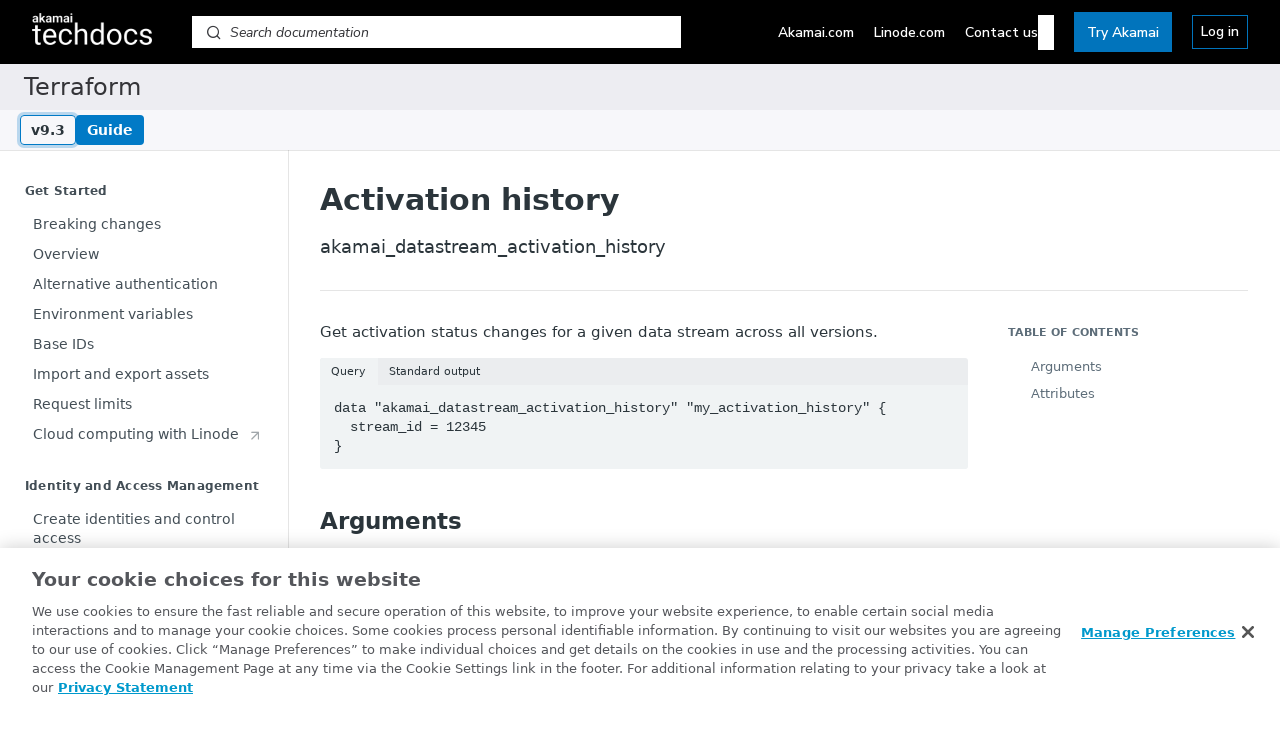

--- FILE ---
content_type: application/x-javascript
request_url: https://techdocs.akamai.com/assets/global/js/gbl_script.min.js
body_size: 10601
content:
window.varStore={isReactApp:document.documentElement.classList.contains("useReactApp"),isATT:window.location.href.indexOf("acdn.att.com")>=0,projName:window.location.pathname.split("/",2)[1],depDt:"27-01-2026",postmanKVStore:{info:"akam_pm_info"}},window.userDetails=window.userDetails||{};var zwspObjArr=Object.keys(zwspObj),strObjArr=Object.keys(strObj),onlyAuthHelpTxt=["aura-secret-mgmt","aura-lcdn-services","aura-network-policy","aura-lcdn-mapping","aura-log-streaming","aura-infrastructure","aura-lcdn-deployment","aura-lcdn-content-delivery","aura-lcdn-content-control","linode-api","cloudtest"];const{projName:projName}=window.varStore;function timeOutExec(func,time=500){"function"==typeof func&&setTimeout(func,time)}function fnArgsCall(...funcs){funcs.forEach(x=>"function"==typeof x&&x())}function customFooter(){if(document.querySelector("footer .td-footer"))return;const ftr=`<div class="td-footer" style="display: none;" data-nosnippet>\n  <div class="td-footer-left">\n    <div class="td-footer-links">\n      <div class="td-language">\n        <span class="td-icon td-globe"></span>\n\t\t\t\t<div id="google_translate_element"></div>\n\t    </div> \n    \t<a href="https://www.akamai.com/legal" target="_blank" rel="noopener">Legal & privacy</a>\n    \t<a href="https://techdocs.akamai.com/home/page/manage-cookie-preferences" class="td-att" target="_blank" rel="noopener">Cookie settings</a>\n    \t<a href="https://www.akamaistatus.com" target="_blank" rel="noopener">Akamai Status</a>\n    </div>\n    <div class="td-footer-links">\n    \t<a href="https://community.akamai.com/customers/s/?language=en_US" target="_blank" rel="noopener">Community</a>\n    \t<a href="https://training.akamai.com/learn" target="_blank" rel="noopener">Training</a>\n    \t<a href="https://control.akamai.com/apps/home-page/#/home" class="skiptranslate" target="_blank" rel="noopener">Control Center</a>\n    \t<a href="https://cloud.linode.com/linodes" class="skiptranslate" target="_blank" rel="noopener">Cloud Manager</a>\n    </div>\n  </div> \n  <div class="td-footer-right">\n    <p class="skiptranslate">© <span id="td-date">${(new Date).getFullYear()}</span> Akamai Technologies</p>\n  </div>\n</div>`;document.querySelector("body > footer:not([class])").innerHTML=ftr}function removeItems(){var rm,topNav;!function(){let sEdits,header=document.querySelector("#content-head");header&&(sEdits=header.querySelectorAll(".suggestEdits")[0]),sEdits&&sEdits.parentElement.remove()}(),rm=["Support","Community","Training"],(topNav=document.querySelectorAll(".rm-Header-top-link"))&&topNav.forEach(x=>rm.includes(x.text)&&x.remove()),document.querySelectorAll(".PageThumbs").forEach(x=>x.remove())}function isExternal(src){if(!src||src.startsWith("/")||src.startsWith("#"))return!1;const tdLinks=src.startsWith(window.location.origin);return!(!tdLinks||!src.endsWith(".pdf")&&!src.includes(".pdf#"))||!tdLinks}function isPrivateLink(href,privateProjects){return privateProjects.some(privateProject=>href.includes(privateProject))}function openNewTab(){$("a[href]:not(.external-link)").each(function(){var a=$(this),src=a.attr("href");isExternal(src)&&!isPrivateLink(src,privateProjects)&&(a.attr("target","_blank"),a.addClass("external-link"))})}function collapsibleTableRows(){$("table").each(function(i,t){var colLength=$(this).children().first().children().first().children().length,tRows=$(this).children().find("tr");tRows.each(function(j,tRow){if(j!==tRows.length-1){var rowChilds=$(this).children(),len=0;rowChilds.length&&rowChilds.each(function(k,tCell){""===$(this).html()&&(len+=1)}),len===rowChilds.length-1&&""!==$(rowChilds[0]).html()&&($(this).addClass("expand"),rowChilds.first().siblings().remove().wrapInner("<span>"),rowChilds.prepend('<span class="triangle triangle-bottom"></span>').wrapInner('<span class="clickable-triangle"></span>'),tRow.firstElementChild.setAttribute("colspan",colLength),tRow.firstElementChild.style.fontWeight="600")}})})}function indentWidgets(){$("blockquote, div.CodeTabs, div.rdmd-table, span.img").each(function(){var element=$(this),previous=$(this).prev(),previousTagName=previous.prop("tagName");if(previousTagName&&["ol","ul"].indexOf(previousTagName.toLocaleLowerCase())>=0){var prevLastInnerListLength=0,indent=previous.find("ul, ol").length,prevHasInnerListLength=element.prev("ol, ul").children().has("ol, ul").length;prevHasInnerListLength&&(prevLastInnerListLength=element.prev("ol, ul").children().last().has("ol, ul").length),prevHasInnerListLength!==prevLastInnerListLength&&(indent-=1),element.addClass("indent--"+indent)}if(!indent&&previous&&previous.attr("class")){var prevHasIndent=previous.attr("class").match(/indent--\d/g);prevHasIndent&&element.addClass(prevHasIndent[0])}})}function addErrors(){$(".rm-Sidebar-link > span").each(function(){var parentCode=$(this).children().first().text(),iconClass=/^5[0-9]{2}$/.test(parentCode)?"server-type":null;if(iconClass=/^4[0-9]{2}$/.test(parentCode)?"error-type":iconClass){var icon=$(`<span class="status-code ${iconClass}"></span>`);$(this).prepend(icon)}})}function tableOfContents(){$(".rm-Sidebar-link").each(function(){var onlySpan=$(this).children().children();1===onlySpan.length&&(onlySpan[0].style.marginLeft="8px")})}function votingSection(notExec=!1){!notExec&&document.querySelectorAll(".PageThumbs-button").forEach(x=>{x.firstElementChild.classList.contains("icon-thumbs-up-2")&&x.classList.add("t-up"),x.firstElementChild.classList.contains("icon-thumbs-down1")&&x.classList.add("t-down")})}function hideTryIt(){document.querySelectorAll(".rm-PlaygroundResponse code:not(.HTTPStatus)").forEach(x=>x.parentElement.style.display="none")}function openTab(){const tabDivs=document.querySelectorAll(".tab");tabDivs.forEach((tabDiv,index)=>{tabDiv.addEventListener("click",()=>{tabDivs.forEach(div=>{div.classList.remove("active")}),tabDiv.classList.add("active");document.querySelectorAll(".tab-contents").forEach(contentDiv=>{contentDiv.style.display="none"});const contentId=`tab${index+1}`,correspondingContentDiv=document.getElementById(contentId);correspondingContentDiv&&(correspondingContentDiv.style.display="block")})})}function readMore(){!document.querySelectorAll(".ch-release-note").length&&document.querySelectorAll(".rm-Changelog div[class*='ChangelogPostExcerpt']").forEach(post=>{var href=post.querySelectorAll("h1 a")[0]?.getAttribute("href");if(href){var span=document.createElement("span");span.classList.add("ch-release-note"),span.innerText="Read full release note",post.querySelectorAll("section.markdown-body")[0]?.append(span)}})}$(document).on("click",".clickable-triangle",function(e){var triangleSpan=$(this).children().first();triangleSpan.toggleClass("triangle-right"),triangleSpan.toggleClass("triangle-bottom"),$(this).parent().parent().nextUntil("tr.expand").toggle()}),$(window).on("click",".APIResponse-menu-item.Menu-Item_red",function(){timeOutExec(hideTryIt,1)}),$(window).on("click","a.rm-Header-bottom-link, a[class*='Pagination-link']",function(e){this.getAttribute("href")?.includes("changelog")&&readMore()}),$(window).on("click",".ch-release-note",function(e){$(this).parent().siblings("h1").children("a").trigger("click")});var allTextNodes=function(ele){for(var n,arr=[],walk=document.createTreeWalker(ele,NodeFilter.SHOW_TEXT,null,!1);n=walk.nextNode();)arr.push(n);return arr},zwspSpanWhiteLbl=function(node){var textC=node.textContent;textC&&zwspObjArr.forEach(item=>{textC.indexOf(item)>=0&&(node.textContent=textC.replaceAll(item,zwspObj[item]))})},codedSpanWhiteLbl=function(node){var textC=node.textContent;textC&&linkObjArr.forEach(item=>{textC.indexOf(item)>=0&&(node.textContent=textC.replaceAll(item,linkObj[item]))})};function recipeWhiteLbl(){document.querySelectorAll("div[class*='Modal-FocusLock']").forEach(ele=>{ele.querySelectorAll("a").forEach(anchor=>aNodeWhiteLbl(anchor)),ele.querySelectorAll("span:not(.cm-s-neo)").forEach(x=>zwspSpanWhiteLbl(x))})}var textNodeWhiteLbl=function(ele){allTextNodes(ele).forEach(node=>{var textC=node.textContent;textC&&strObjArr.forEach(str=>{textC.indexOf(str)>=0&&(node.textContent=textC.replaceAll(str,strObj[str]))})})},whiteLblStrNodeInnerHTML=(node,txt)=>{strObjArr.forEach(str=>{txt.includes(str)&&(node.innerHTML=txt.replaceAll(str,strObj[str]))})},titleWhiteLbl=()=>{let titleNode=document.querySelector("head title"),titleTxt=titleNode.innerHTML;whiteLblStrNodeInnerHTML(titleNode,titleTxt)},paginationWhiteLbl=()=>{document.querySelectorAll(".rm-Pagination a div").forEach(a=>{let pageTxt=a.innerHTML;whiteLblStrNodeInnerHTML(a,pageTxt)})},whiteLabel=function(execAnchor=!1,ms=757,rms=1451){setTimeout(titleWhiteLbl,10),setTimeout(paginationWhiteLbl,50),document.querySelectorAll("span:not(.cm-s-neo)").forEach(x=>zwspSpanWhiteLbl(x)),execAnchor&&document.querySelectorAll("a:not(.rm-Logo)").forEach(anchor=>aNodeWhiteLbl(anchor)),setTimeout(()=>{document.querySelectorAll("img:not(rm-Logo-img)").forEach(anchor=>imgNodeWhiteLbl(anchor))},ms),setTimeout(()=>{document.querySelectorAll("span.cm-s-neo").forEach(span=>codedSpanWhiteLbl(span))},ms);var guidesEle=document.querySelector("#ssr-main");textNodeWhiteLbl(guidesEle),timeOutExec(recipeWhiteLbl,rms)};function isInviocingReferenceException(){return"invoicing"===window.varStore.projName&&window.location.pathname.includes("/reference/get-contract-invoice-download")}function commentCodeLine(cmntMsg=""){return`<div style="position: relative;" class="auth"><pre class="CodeMirror-line" role="presentation"><span role="presentation" style="padding-right: 0.1px;"><span class="cm-string">${cmntMsg}</span></span></pre></div>`}function injectCodeComment(){var hasCodeHeader=$(".CodeSnippet").text().includes("header"),authDiv=$("div.auth"),commentLine=commentCodeLine(`${"Node"===$(".rm-LanguageButton_active").text()?"//":"#"} ${["iot-edge-message-stream","iot-edge-connect-msg-store"].includes(window.varStore.projName)?"Use mutual auth or add JWT to this snippet":"Add Authorization header to this snippet"}`),codeLines=document.querySelectorAll(".CodeSnippet .CodeMirror-code > div");for(let index=0;index<codeLines.length;index++){let codeElement=codeLines[index],txt=codeElement.textContent;if((txt.includes("options")||txt.includes("header")||txt.includes("sdk.")||txt.includes("sdk["))&&!authDiv.length){$(codeElement).before(commentLine);break}if(!authDiv.length&&!hasCodeHeader&&txt.includes("url")&&!txt.includes("curl")){$(commentLine).insertAfter($(codeElement));break}}}function codeComment(){"mpulse"!==window.varStore.projName&&setTimeout(injectCodeComment,500)}async function postmanAuth(){if(!window.location.pathname.includes("reference"))return;const{postmanKVStore:postmanKVStore}=window.varStore,apiTitle=document.querySelector("ul.rm-Sidebar-list .rm-Sidebar-link").textContent;let pmInfo=sessionStorage.getItem(postmanKVStore.info);pmInfo=pmInfo?JSON.parse(pmInfo):null,pmInfo||(pmInfo=await getData(`${window.location.origin}/assets/postman.json`),sessionStorage.setItem(postmanKVStore.info,JSON.stringify(pmInfo)));const{collections:collections,collectionBaseUrl:collectionBaseUrl}=pmInfo;if(!collections?.hasOwnProperty(apiTitle))return;const groupId=apiTitle.replace(/ /g,"_");return setTimeout(async()=>{const itemId=document.querySelector("title")?.innerText?.replace(/ /g,"_").replace(/'/g,"").replace(/\//g,"");if(!itemId)return;const ssKey=`${groupId}-${itemId}`;let eId=sessionStorage.getItem(ssKey);if(!eId){let endpointId=await getDataFromEKV(groupId,itemId);if(!endpointId||endpointId.includes("Error"))return void $("section.PostmanSection").remove();eId=endpointId.replace(/"/g,""),sessionStorage.setItem(ssKey,eId)}$("span.auth").parent().remove();const partialUrl=collections[apiTitle][0],pmApiUrlToUse=`${collectionBaseUrl}/${partialUrl}${eId}`;let target="_blank",docsUrl="https://techdocs.akamai.com/developer/docs/set-up-authentication-credentials";partialUrl.startsWith("akamai-apis/")||document.querySelectorAll(".rm-Sidebar-section:first-child .rm-Sidebar-link").forEach(x=>{x.textContent?.toLowerCase().includes("get started")&&(docsUrl=x.href,target="_self")}),addPostmanButton(pmApiUrlToUse,docsUrl,target)},350),!0}$(window).on("click","button[class*='TutorialCard-Button'],button[class*='TutorialHero-Col-Button']",function(e){const{isReactApp:isReactApp,isATT:isATT}=window.varStore;isReactApp&&isATT&&timeOutExec(recipeWhiteLbl,11)});const authLink=["mpulse","cloudtest","identity-cloud","netstorage-usage","iot-edge-message-stream","iot-edge-connect-msg-store"];function authHelp(){function credentialElementLink(){let isIncluded=authLink.includes(projName)||onlyAuthHelpTxt.includes(projName),target=isIncluded?"_self":"_blank",link=isIncluded?`${projName}/reference/get-started`:"developer/docs/set-up-authentication-credentials",txt=onlyAuthHelpTxt.includes(projName)?"authorization token":"authentication credentials";if("mpulse"===projName){let category=$(".rm-Sidebar-section .subnav-expanded .rm-Sidebar-link.active").first().parents(".rm-Sidebar-section").children().first().text();["Beacons"].includes(category)?(link="mpulse/reference/beacons#getting-started",txt="API key"):txt="authentication token"}return`<a href="${window.location.origin}/${link}" target="${target}">${txt}</a>`}window.location.pathname.includes("reference")&&(onlyAuthHelpTxt.includes(projName)||$("section.InputGroup").hide(),postmanAuth(),setTimeout(()=>{$("span.auth").show(),!$("section.PostmanSection").length&&function(){const infoEle=`<span class="headline-container-article-info-url2nV_XrjpFuVQ auth">${onlyAuthHelpTxt.includes(projName)?`Remember to get your ${credentialElementLink()} to run this code.`:`Remember to add your ${credentialElementLink()} to run this code.`}</span>`,header=$(".APIAuth [class*='APISectionHeader3LN'] [class*='APISectionHeader']");if(header.length>0)"Authorization"===header.text()&&(header.text("Authentication"),header.parent().next().hasClass("auth")||header.parent().after(infoEle));else if("linode-api"!==projName&&0===$("span.auth").length){const authEleSection=`<section class="Playground-section3VTXuaYZivJK"><header class="APISectionHeader3LN_-QIR0m7x rm-APISectionHeader"><strong class="APISectionHeader-heading4MUMLbp4_nLs">Authentication</strong></header>${infoEle}</section>`;$("#ReferencePlayground").children().eq(1).before(authEleSection)}}()},100),$("div.auth").length||onlyAuthHelpTxt.includes(projName)||setTimeout(codeComment,200))}function enableCustomCopyHandler(){document.addEventListener("click",e=>{e.target.closest("button.rm-APIRequest-copy")&&(e.stopImmediatePropagation(),setTimeout(()=>function(){let clipboardText="";const firstSnippet=document.querySelector(".CodeSnippet");if(!firstSnippet)return;let codeLines=firstSnippet.querySelectorAll("div.CodeMirror-sizer div.CodeMirror-code pre.CodeMirror-line");for(let i=0;i<codeLines.length;i++)isInviocingReferenceException()&&(codeLines[i].classList.contains("rm-whiteLbl")||codeLines[i].classList.contains("rm-visibility-hidden"))||(clipboardText+=codeLines[i].innerText+"\n");clipboardText=clipboardText.replaceAll("​",""),navigator.clipboard.writeText(clipboardText)}(),21))},!0)}function suggestEditsCustom(){$('.rm-SearchToggle, div[class*="Header-search_feather"]').css({background:"#E2E5E6",border:"none","box-shadow":"none"}),$(".pull-right .label-default span").each((i,x)=>{"Rejected"===x.textContent&&(x.textContent="Not merged"),"Suggestions Merged!"===x.textContent&&(x.textContent="Suggestions merged")}),$("a.rm-Header-bottom-link i+span").css("margin-left","0"),setTimeout(()=>{$(".hub-comment").css("margin-bottom","24px")},1e3)}async function getData(url,isText=!1){const response=await fetch(url,{method:"GET",mode:"cors",cache:"default",credentials:"same-origin",headers:{Accept:"application/json"},redirect:"follow",referrerPolicy:"no-referrer"});return isText?await response.text():await response.json()}async function getDataFromEKV(groupId,itemId){const url=`${window.location.origin}/api/ew?groupId=${groupId}&itemId=${itemId}`;return await getData(url,!0)}function addPostmanButton(pmApiUrl,docsUrl,target){$(`<section class="Playground-section3VTXuaYZivJK PostmanSection"><header class="APISectionHeader3LN_-QIR0m7x rm-APISectionHeader"><strong class="APISectionHeader-heading4MUMLbp4_nLs">AUTHENTICATE & TRY IT</strong></header>${`<span class="headline-container-article-info-url2nV_XrjpFuVQ auth">To run this code or try it in Postman, <a href="${docsUrl}" target="${target}">set up your authentication credentials</a>.</span>`}<p class="headline-container-article-info-url2nV_XrjpFuVQ auth">Not familiar with Postman? <a href="https://techdocs.akamai.com/developer/docs/postman-make-api-calls" target="_blank">Learn how to use collections</a>.</p>${`<div class="postman-run-button" onclick="window.open('${pmApiUrl}', '_blank');"></div>`}</section>`).insertAfter($("#ReferencePlayground section.Playground-section3VTXuaYZivJK:nth-child(1)"))}function setNewSlug(){const slugPath=window.location.pathname;return window.slugPathAccessed!==slugPath&&(window.slugPathAccessed=slugPath,!0)}function triggerLytics(){null==window.lyticsTagFunction||navigator.userAgent.includes("Sinequa")||setNewSlug()&&lyticsTagFunction()}function checkForUser(){if(window.userDetails.userEmail)return;const data=JSON.parse(document.querySelector("#hub-me").dataset.json);window.userDetails={isLoggedIn:data.loggedIn,userEmail:data.user?.email}}function urlBuilder(searchTerm,docSet){let docSearchTerm=`${encodeURIComponent(encodeURIComponent(searchTerm))}?s=Akamai TechDocs`;"home"!==window.varStore.projName&&(docSearchTerm+=`&ds=${encodeURIComponent(docSet)}`);return(!document.cookie.includes("isDocSearchLoggedIn")&&window.userDetails.isLoggedIn&&window.userDetails.userEmail?"https://control.akamai.com/apps/auth/?spentityid=https://docsearch.akamai.com&RelayState=/s/global-search/techdocs/":"https://docsearch.akamai.com/s/global-search/techdocs/")+btoa(docSearchTerm)}function setCookie(name,value,hours){var expires="";if(hours){var date=new Date;date.setTime(date.getTime()+60*hours*60*1e3),expires="; expires="+date.toUTCString()}document.cookie=name+"="+(value||"")+expires+"; path=/"}function getSearchData(){let searchInputs=document.querySelectorAll(".proj-docsearch-wrapper input"),searchTerm=searchInputs[1]?.value;return null!=searchTerm&&""!==searchTerm||(searchTerm=searchInputs[0]?.value),searchTerm?.trim()?urlBuilder(searchTerm,document.querySelector("meta[property='og:site_name']").content):""}function updateSearchBar(){if(isAT||document.querySelector(".rm-Header-bottom .proj-docsearch-wrapper"))return;let searchElement;if("home"===productSlugName)return;const phText="release-notes"===window.varStore.projName?"Search documentation":"Search this doc set";searchElement=`<div class="proj-docsearch-wrapper" data-symbol="⌘"><div class="icon-search1 rm-SearchToggle-icon"></div><div class="proj-docsearch-bar"><input autocomplete="off" aria-label="Search this documentation" name="Search" placeholder="${phText}" class="Input Input_md Input_touched Input_clean" spellcheck="false" type="text"></div></div>`,document.querySelectorAll(".rm-Header-bottom .Header-searchtb6Foi0-D9Vx").forEach(element=>{let div=document.createElement("div");div.innerHTML=searchElement,element.innerHTML=div.outerHTML})}function makeTablesSticky(){const tables=document.querySelectorAll(".rdmd-table-inner"),contentSection=document.querySelector(".content-body");if(0===tables.length||!contentSection)return;const viewportWidth=contentSection.clientWidth;tables.forEach(table=>{table.scrollWidth<=viewportWidth?table.classList.add("sticky"):table.classList.add("sticky-overflow")})}function isExactMatch(element,txt){return element.innerText.trim()===txt}function upgradeApiStatusLabels(isParameterOption=!0){if(window.location.href.includes("/docs/"))return;const selector=isParameterOption?".param-type":"";document.querySelectorAll(`#content.rm-Article ${selector} strong`).forEach(strongElement=>{strongElement.classList.remove("deprecated"),strongElement.classList.remove("beta"),strongElement.classList.remove("la"),isExactMatch(strongElement,"Deprecated")&&strongElement.classList.add("deprecated"),isExactMatch(strongElement,"Beta")&&strongElement.classList.add("beta"),isExactMatch(strongElement,"Limited availability")&&strongElement.classList.add("la")})}function upgradeApiStatusLabelsInSchema(){document.querySelectorAll('[class*="APIResponseSchemaPicker-option"]').forEach(function(button){button.addEventListener("click",()=>{setTimeout(upgradeApiStatusLabels,5)})})}function upgradeApiStatusLabelsInNav(){function replaceNavStatus(labelType,element,text){const remainingText=text.substring(labelType.length),strongTag=document.createElement("strong");strongTag.textContent=labelType.charAt(0).toUpperCase()+labelType.slice(1),strongTag.className=labelType,element.innerHTML="",element.appendChild(strongTag),element.appendChild(document.createTextNode(`${remainingText}`))}document.querySelectorAll(".rm-Sidebar h3").forEach(title=>{let text=title.textContent.trim();text.startsWith("Beta")&&replaceNavStatus("beta",title,text),text.startsWith("Deprecated")&&replaceNavStatus("deprecated",title,text),text.startsWith("Limited availability")&&replaceNavStatus("la",title,text)})}function schemaNestedStatusLabels(){document.querySelectorAll("button[class*='Param-expand']").forEach(button=>{button.addEventListener("click",function(){setTimeout(()=>{const container=this.parentElement.querySelector("[class*='Param-children']");container&&"none"!==container.style.display&&"none"!==getComputedStyle(container).display&&container.querySelectorAll("p strong").forEach(strongElement=>{isExactMatch(strongElement,"Deprecated")&&strongElement.classList.add("deprecated"),isExactMatch(strongElement,"Beta")&&strongElement.classList.add("beta"),isExactMatch(strongElement,"Limited availability")&&strongElement.classList.add("la")})},200)})})}function handleBetaInHeadings(heading,size,isApi=!1){if(!isApi&&window.location.href.includes("/docs/")){document.querySelectorAll(heading).forEach(div=>{const betaRegex=/\(Beta\)/i,laRegex=/\(Limited availability\)/i,deprecatedRegex=/\(Deprecated\)/i;betaRegex.test(div.innerHTML)&&(div.innerHTML=div.innerHTML.replace(betaRegex,`<span class="pill">(</span><span class="beta ${size}">Beta</span><span class="pill">)</span>`)),laRegex.test(div.innerHTML)&&(div.innerHTML=div.innerHTML.replace(laRegex,`<span class="pill">(</span><span class="la ${size}">Limited availability</span><span class="pill">)</span>`)),deprecatedRegex.test(div.innerHTML)&&(div.innerHTML=div.innerHTML.replace(deprecatedRegex,`<span class="pill">(</span><span class="deprecated ${size}">Deprecated</span><span class="pill">)</span>`))})}}function applyBetaChanges(){["h1.heading .heading-text","h2.heading .heading-text","h3.heading .heading-text",".col-xs-9 h1"].forEach(selector=>{handleBetaInHeadings(selector,"super-text")}),["li.toc-children a","span[class*='Sidebar-link-text'] span"].forEach(selector=>{handleBetaInHeadings(selector,"toc-beta")})}function releaseNotesBackButton(){const backBtnDiv=document.querySelector(".rm-Changelog article.rm-Changelog-post > div");if(!backBtnDiv)return;let projContentName=document.querySelector("meta[property='og:site_name']").content;isAT&&(strObj.hasOwnProperty(projContentName)||strProjectsObj.hasOwnProperty(projContentName))&&(projContentName=strObj[projContentName]??strProjectsObj[projContentName]);const btnText=projContentName+" release notes",span=backBtnDiv.querySelectorAll("button span")[1];if(span)span.innerText=btnText;else{const spanIcon=backBtnDiv.querySelectorAll("a span")[0].outerHTML;backBtnDiv.querySelectorAll("a")[0].innerHTML=spanIcon+`<span>${btnText}</span>`}if(!document.querySelector(".rm-Changelog a.all-notes")){let anchor=document.createElement("a");anchor.className="Button Button_sm Button Button_sm Button_text to_all_notes ChangelogPost_back2YF_OA02gya- Button_primary",anchor.type="button",anchor.href="/release-notes/docs",anchor.innerHTML='<span class="icon-arrow-left2 ChangelogPost_back-icon1-2xhmCu0Ul2"></span><span>All release notes</span>',backBtnDiv.appendChild(anchor)}}function removeLinkCliTabs(){$('[class*="headline-container"] .CodeTabs [data-testid="SyntaxHighlighter"]').each(function(){var currentHtml=$(this).text(),urlPattern=/<https?:\/\/[^>]+>/g,matches=currentHtml.match(urlPattern);currentHtml=currentHtml.replace(urlPattern,""),$(this).html(currentHtml),matches&&matches.forEach(urlWithBrackets=>{var url=urlWithBrackets.slice(1,-1);$(this).closest("code").append($("<a>").attr("href",url).text("Learn more...").addClass("external-link").css("font-family","var(--font-family)"))})})}function copyToClipboardCliTabs(){$('[class*="headline-container"] .CodeTabs-inner .rdmd-code-copy').on("click",function(event){event.preventDefault();var codeContent=$(this).closest("pre").find('div[data-testid="SyntaxHighlighter"]').text();navigator.clipboard.writeText(codeContent).then(function(){},function(err){console.error("Error in copying text: ",err)})})}function isMobileOrTablet(size=768){return Math.max(document.documentElement.clientWidth||0,window.innerWidth||0)<=size}function changePlaceholder(){const input=document.querySelector(".td-search-flyout .docsearch-bar input");input&&(input.placeholder=isMobileOrTablet()?"Search this document":"Search documentation")}function isErrorPage(){return document.querySelector("div[class^='PageNotFound'].rm-Container")}function updateLoggedInDetails(duration){const isLoggedIn=document.documentElement.classList.contains("userLoggedIn");if(privateProjects.includes(projName)||document.querySelectorAll(".td-logout")?.forEach(ele=>ele.href?.replace("?redirect_uri=/home","?redirect_uri="+window.location.pathname)),!isLoggedIn||!initialPropsData.user.email)return document.querySelector(".td-login")?.href?.replace("?redirect_uri=/home","?redirect_uri="+window.location.pathname),void document.querySelector(".td-mobile-login")?.href?.replace("?redirect_uri=/home","?redirect_uri="+window.location.pathname);setTimeout(()=>{$(".td-user-icon").show(),$(".td-login .td-login-text").text(initialPropsData.user.email).addClass("td-user"),$(".td-login").attr("data-tooltip",initialPropsData.user.email).attr("data-att-tooltip",initialPropsData.user.email).attr("href",""),$(".td-mobile-login .td-login-text").text(initialPropsData.user.email).addClass("td-user"),$(".td-mobile-login").attr("href","")},duration)}function updateTranslateWidget(duration=1e3){function removePoweredBy(){const gt=document.querySelector(".skiptranslate.goog-te-gadget"),nodes=gt?.childNodes;3===nodes?.length&&nodes[1]?.remove()}setTimeout(()=>{removePoweredBy(),setTimeout(removePoweredBy,200),privateProjects.includes(projName)&&$(".td-language").remove(),$(".td-footer").css("display","flex")},duration)}function globalUrlBuilder(srchTerm,ds,isProduct){let str=`${encodeURIComponent(encodeURIComponent(srchTerm))}?s=Akamai TechDocs`;window.location.href.includes("/apis")&&(str+="&ct=API reference"),isMobileOrTablet()&&(str+=`&ds=${encodeURIComponent(ds)}`);let b64Str=btoa(str);const isLoggedIn=document.documentElement.classList.contains("userLoggedIn");return(!document.cookie.includes("isDocSearchLoggedIn")&&isLoggedIn&&initialPropsData.user.email?"https://control.akamai.com/apps/auth/?spentityid=https://docsearch.akamai.com&RelayState=/s/global-search/techdocs/":"https://docsearch.akamai.com/s/global-search/techdocs/")+b64Str}function getGlobalSearchData(){let srchTerm=document.querySelector(".td-search-flyout .docsearch-wrapper input").value;if(!srchTerm?.trim())return"";let ds=document.querySelector("meta[property='og:site_name']").content;return console.log("srchTerm: ",srchTerm," --ds:",ds),globalUrlBuilder(srchTerm,ds)}function doGlobalSearchData(){const url=getGlobalSearchData();if(!url||""===url)return;const isLoggedIn=document.documentElement.classList.contains("userLoggedIn");!document.cookie.includes("isDocSearchLoggedIn")&&isLoggedIn&&initialPropsData.user.email&&setCookie("isDocSearchLoggedIn",!0,2),window.open(url,"_self")}$(window).on("focus",".CodeSnippet, .rm-ParamInput, .ServerVars-input",function(e){onlyAuthHelpTxt.includes(projName)||codeComment()}),$(window).on("resize",function(e){!window.location.pathname.includes("reference")||$("div.auth").length||onlyAuthHelpTxt.includes(projName)||setTimeout(codeComment,200)}),$(window).on("change",".CodeMirror-code",function(e){onlyAuthHelpTxt.includes(projName)||codeComment()}),$(window).on("blur",".CodeSnippet, .rm-ParamInput, .ServerVars-input",function(e){onlyAuthHelpTxt.includes(projName)||codeComment()}),$(window).on("click",".rm-PlaygroundRequest div[class*='APIRequest-menu-item'], div[class*='LanguagePicker-MenuItem']",function(e){onlyAuthHelpTxt.includes(projName)||setTimeout(codeComment,200)}),$(window).on("click",".rm-Sidebar",function(e){$("section.PostmanSection").remove(),"mpulse"===window.varStore.projName&&($("div.auth").remove(),$("span.auth").parent().remove(),authHelp()),"invoicing"===window.varStore.projName&&($("div.auth").remove(),$(".rm-whiteLbl").removeClass("rm-whiteLbl"),$(".rm-visibility-hidden").removeClass("rm-visibility-hidden"),$(".rm-visibility-show").removeClass("rm-visibility-show")),window.location.pathname.includes("reference")&&(postmanAuth(),onlyAuthHelpTxt.includes(projName)||setTimeout(codeComment,200))}),$(window).on("click",".rm-LanguageButton",function(e){const{projName:projName}=window.varStore;onlyAuthHelpTxt.includes(projName)||("invoicing"===projName&&($(".rm-whiteLbl").removeClass("rm-whiteLbl"),$(".rm-visibility-hidden").removeClass("rm-visibility-hidden"),$(".rm-visibility-show").removeClass("rm-visibility-show")),$("div.auth").length||onlyAuthHelpTxt.includes(projName)||codeComment())}),$(document).on("click",".Button_slate_text.Button_md.rm-Header-bottom-link",e=>{setTimeout(function(){document.querySelectorAll('span[class^="VersionBadge"]').forEach(span=>{console.log(span),"Beta"===span.textContent.trim()&&span.classList.add("beta")})},100)}),enableCustomCopyHandler(),$(".AkaRecipe-Button").on("click",function(e){if(!e.target.classList.contains("AkaRecipe-Link")){let link=$(this).find("a.AkaRecipe-Link").attr("href");window.open(link,"_blank")}}),$(window).on("click",".ot-hlst-cntr,.ot-fltr-btns",function(e){let cd1=$(this).hasClass("ot-hlst-cntr")&&"C0001"===$(this).parent().parent().attr("data-optanongroupid"),cd2=$(this).hasClass("ot-fltr-btns")&&$("#C0001-filter").is(":checked");(cd1||cd2)&&($("#ot-host-acc-txt-0 ul").prepend('<li class="ot-host-info"><div class="ot-c-name"><div>Name</div><div>bm_sv</div></div><div class="ot-c-host"><div>Host</div><div>akamai.com</div></div><div class="ot-c-duration"><div>Duration</div><div>2 hours</div></div><div class="ot-c-type"><div>Type</div><div>First Party</div></div><div class="ot-c-category"><div>Category</div><div>Strictly Necessary Cookies</div></div></li>'),$("#ot-host-acc-txt-0 ul").prepend('<li class="ot-host-info"><div class="ot-c-name"><div>Name</div><div>ak_bmsc</div></div><div class="ot-c-host"><div>Host</div><div>akamai.com</div></div><div class="ot-c-duration"><div>Duration</div><div>A few seconds</div></div><div class="ot-c-type"><div>Type</div><div>First Party</div></div><div class="ot-c-category"><div>Category</div><div>Strictly Necessary Cookies</div></div><div class="ot-c-description"><div>Description</div><div>This cookie is associated with Akamai and is used to differentiate between traffic from humans and bots.</div></div></li>')),$(".ot-host-info .ot-c-name div+div").each((i,x)=>{"_ga"===x?.textContent&&x?.parentElement?.parentElement?.remove()})}),$(document).on("copy",".rm-ReferenceMain .rm-Article",event=>{const selection=document.getSelection();if("#text"===selection.focusNode.nodeName&&"#text"===selection.anchorNode.nodeName){const selectionData=selection?.toString()?.replaceAll("​","");if(!selectionData)return;event.clipboardData.setData("text/plain",selectionData),event.preventDefault()}}),$(document).on("keyup",".proj-docsearch-wrapper input",e=>{if(13===e.keyCode){const docsearchUrl=getSearchData();if(!docsearchUrl)return;!document.cookie.includes("isDocSearchLoggedIn")&&window.userDetails.isLoggedIn&&window.userDetails.userEmail&&setCookie("isDocSearchLoggedIn",!0,2),window.open(docsearchUrl,"_self")}}),$(document).on("focus",".proj-docsearch-wrapper input",e=>{window.location.origin.includes("acdn.att.")&&$($(".rm-SearchToggle")[1]).trigger("click")}),$(document).on("keydown",e=>{!e.ctrlKey&&!e.metaKey||75!==e.keyCode&&107!==e.keyCode||(window.location.origin.includes("acdn.att.")?$($(".rm-SearchToggle")[1]).trigger("click"):$("div.proj-docsearch-bar input.Input").trigger("focus"),e.stopPropagation())}),document.addEventListener("DOMContentLoaded",function(){applyBetaChanges(),makeTablesSticky();new MutationObserver(function(mutations){applyBetaChanges(),makeTablesSticky()}).observe(document.body,{childList:!0,subtree:!0,characterData:!0})}),function(){const{isReactApp:isReactApp,isATT:isATT}=window.varStore;isReactApp&&(isATT&&(document.querySelector("#ssr-main").classList.add("att"),removeItems(),whiteLabel(!1,0)),window.location.pathname.includes("suggested-edits")&&suggestEditsCustom(),setTimeout(updateSearchBar,100),timeOutExec(customFooter),fnArgsCall(tableOfContents,votingSection,readMore,triggerLytics))}(),$(window).on("pageLoad",function(e,state){const{isReactApp:isReactApp,isATT:isATT}=window.varStore;isReactApp&&(isATT&&(removeItems(),whiteLabel(!0)),fnArgsCall(tableOfContents,hideTryIt,votingSection,addErrors,openNewTab,collapsibleTableRows,readMore,triggerLytics),setTimeout(authHelp,200),setTimeout(updateSearchBar,200)),openTab(),setTimeout(checkForUser,200),releaseNotesBackButton(),setTimeout(upgradeApiStatusLabelsInSchema,200),setTimeout(schemaNestedStatusLabels,100),upgradeApiStatusLabels(!1),setTimeout(()=>{upgradeApiStatusLabels(!0)},50),upgradeApiStatusLabelsInNav(),removeLinkCliTabs(),copyToClipboardCliTabs()}),$(window).on("pageLoad",function(e,state){let duration=2;updateLoggedInDetails(duration),setTimeout(changePlaceholder,duration),duration=800,updateTranslateWidget(duration),isAT&&setTimeout(()=>{document.querySelector("body > footer:not([class])").querySelectorAll("a").forEach(anchor=>aNodeWhiteLbl(anchor))},501)}),$(document).on("focus",".td-search-flyout .docsearch-wrapper input",e=>{$(".rm-SearchToggle-placeholder").show()}),$(document).on("focusout",".td-search-flyout .docsearch-wrapper input",e=>{const text=$(".td-search-flyout .docsearch-wrapper input").val().trim();text?.length||$(".td-search-flyout .rm-SearchToggle-placeholder").hide()}),$(window).on("click",".td-search-flyout .rm-SearchToggle-placeholder",e=>{$(".td-search-flyout .docsearch-wrapper input").val(""),$(".td-search-flyout .rm-SearchToggle-placeholder").hide()}),$(window).on("click","a.td-contact",e=>{$("a.td-contact .td-icon-nav-up").toggleClass("td-icon-down"),$(".td-contact-dropdown-content").toggle(),$(".td-login-dropdown-content").hide()}),$(window).on("click",".td-login",e=>{$(".td-login").attr("href")||e.preventDefault(),$(".td-login-dropdown-content").toggle(),$(".td-contact-dropdown-content").hide(),$(".td-contact .td-icon").removeClass("td-icon-down")}),$(window).on("click",".td-icon-menu",e=>{if($(".td-mobile").toggle(),$(".td-search-flyout").hide(),$(".td-mobile-nav-icons .icon-search1").removeClass("td-active"),!document.querySelector(".td-sidebar .rm-MobileFlyout-item")){const html=document.querySelector(".rm-Flyout div").innerHTML;html.substring(0,html.indexOf("<hr")),document.querySelector(".td-sidebar hr").insertAdjacentHTML("afterend",html+"<hr>")}}),$(window).on("blur",".td-contact-dropdown",e=>{e.relatedTarget||($(".td-contact-dropdown-content").hide(),$(".td-contact .td-icon").removeClass("td-icon-down"))}),$(window).on("blur",".td-login",e=>{e.relatedTarget||$(".td-login-dropdown-content").hide()}),$(window).on("change",".td-sidebar select",e=>{const url=`${window.location.href.split("/").slice(0,4).join("/")}/v${e.target.value}`;window.open(url,"_self")}),$(window).on("click",".td-mobile-nav-icons .icon-search1",e=>{$(".td-search-flyout").toggle(),$(".td-mobile").hide(),$(".td-icon-menu").removeClass("td-icon-hover"),$(".td-mobile-nav-icons .icon-search1").toggleClass("td-active"),changePlaceholder()}),$(document).on("keyup",".td-search-flyout .docsearch-wrapper input",e=>{13===e.keyCode&&doGlobalSearchData()}),$(window).on("load",e=>{setTimeout(()=>{let duration=1;isErrorPage()&&(updateSearchBar(),updateLoggedInDetails(duration)),customFooter(),duration=800,updateTranslateWidget(duration),privateProjects.includes(projName)&&$(".td-language").remove()},300)});let freezeScroll=!1;window.addEventListener("scroll",()=>{freezeScroll&&window.scrollTo(0,0)}),function(){const origPush=history.pushState,origReplace=history.replaceState,resetScroll=()=>{freezeScroll=!0,window.scrollTo(0,0),setTimeout(()=>freezeScroll=!1,400)};history.pushState=function(){origPush.apply(this,arguments),resetScroll()},history.replaceState=function(){origReplace.apply(this,arguments),resetScroll()}}();